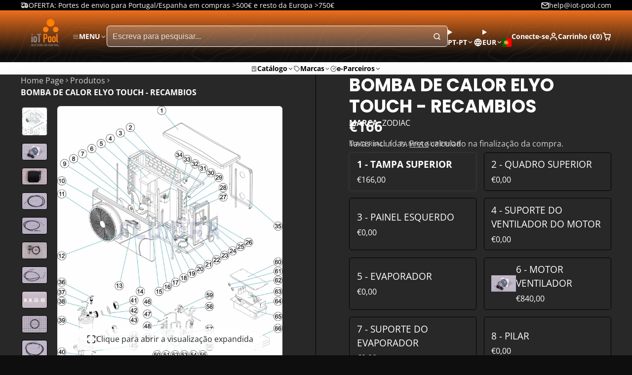

--- FILE ---
content_type: text/html; charset=utf-8
request_url: https://www.iot-pool.com/products/pm-665-spot-remover-remove-manchas?view=quick-view&section_id=s_product-quick-view
body_size: 3393
content:
<div id="shopify-section-s_product-quick-view" class="shopify-section">






<div class="quick-view-demo">
    <div id="ProductQuickView">
        <link href="//www.iot-pool.com/cdn/shop/t/9/assets/product-quick-view.css?v=149380381834737317801759168124" rel="stylesheet" type="text/css" media="all" onload="loadStyle(this)">
        
        <link href="//www.iot-pool.com/cdn/shop/t/9/assets/product-options-radio.css?v=84953371404707842631759168124" rel="stylesheet" type="text/css" media="all" onload="loadStyle(this)">
        <link href="//www.iot-pool.com/cdn/shop/t/9/assets/product-variant-selector.css?v=168846298007677659011759168126" rel="stylesheet" type="text/css" media="all" onload="loadStyle(this)">
        <link href="//www.iot-pool.com/cdn/shop/t/9/assets/product-options-swatch.css?v=51558611574545594581759168126" rel="stylesheet" type="text/css" media="all" onload="loadStyle(this)">
        <link href="//www.iot-pool.com/cdn/shop/t/9/assets/slideshow-blaze.css?v=40496813818592521561759168124" rel="stylesheet" type="text/css" media="all" onload="loadStyle(this)">
        <product-variant-provider
            id="s_product-quick-view-variant-provider"
            product-url="/products/pm-665-spot-remover-remove-manchas?view=quick-view" 
            section-id="s_product-quick-view"
            
            initial-variant-id="31772058910808" 
            initial-options-state="417899118932"
            initial-image-position="1"
            
        >
            <product-quick-view section-id="s_product-quick-view" class="#product-quick-view @crop-images" style="--product-quick-view-gallery-width: 60%;">
                <modal-close class="#product-quick-view-close" section-id="s_product-quick-view">
                    


<svg class="#icon" >
            <use href="#svg-icon-x"></use>
        </svg>
                </modal-close>
                <div class="#product-quick-view-inner">
                    <div class="#product-quick-view-gallery"><link href="//www.iot-pool.com/cdn/shop/t/9/assets/slideshow-blaze.css?v=40496813818592521561759168124" rel="stylesheet" type="text/css" media="all" onload="loadStyle(this)">

<slideshow-blaze 
    class="#slideshow-blaze " 
    section-id="s_product-quick-view" 
    
    
    
    initial-index="0"
    
>
    <div class="blaze-slider #slideshow-blaze-slider" style="--slides-to-show: 1; --slide-gap: 0px;" data-element="blaze">
        <div class="blaze-container">
            
                <button class="blaze-next #slideshow-blaze-next" aria-label="Ir para o próximo slide" data-element="nav">
                    


<svg class="#icon" >
            <use href="#svg-icon-angle-right"></use>
        </svg>
                </button>
                <button class="blaze-prev #slideshow-blaze-prev" aria-label="Ir para o slide anterior" data-element="nav">
                    


<svg class="#icon" >
            <use href="#svg-icon-angle-left"></use>
        </svg>
                </button>
            
            <div class="blaze-track-container #slideshow-blaze-track-container">
                <div class="blaze-track">
                    
    
    
        
        <div class="#product-quick-view-media" data-element="media" data-position="1">
            
                    <div class="
    #media 
    
    
    
    
    @animate-loading
" style="--image-fit: cover;">
        <img 
            class="#media-image "
            alt="PM-665 SPOT REMOVER - Remove manchas - IOT-POOL"
            width="1280"
            height="1280"
            loading="lazy"
            style="
                --image-position: 50.0% 50.0%; 
                --image-ar-height: 1280; 
                --image-ar-width: 1280;
                
                --image-mobile-ar-height: 1280;
                --image-mobile-ar-width: 1280;
                
            "
            onload="lazyImageOnLoad(this)"
            
                
                
                
                src="//www.iot-pool.com/cdn/shop/files/pm-665-spot-remover-remove-manchas-0-5-kg-40467291472193_600x.jpg?v=1737632138"
                srcset="//www.iot-pool.com/cdn/shop/files/pm-665-spot-remover-remove-manchas-0-5-kg-40467291472193_600x.jpg?v=1737632138, //www.iot-pool.com/cdn/shop/files/pm-665-spot-remover-remove-manchas-0-5-kg-40467291472193_1200x.jpg?v=1737632138 2x, //www.iot-pool.com/cdn/shop/files/pm-665-spot-remover-remove-manchas-0-5-kg-40467291472193_1800x.jpg?v=1737632138 3x"
            
        />
        
        
    <div class="#media-image-loading-placeholder"></div>
    
</div>

                
        </div>
    
        
        <div class="#product-quick-view-media" data-element="media" data-position="2">
            
                    <div class="
    #media 
    
    
    
    
    @animate-loading
" style="--image-fit: cover;">
        <img 
            class="#media-image "
            alt="PM-665 SPOT REMOVER - Remove manchas - IOT-POOL"
            width="500"
            height="500"
            loading="lazy"
            style="
                --image-position: 50.0% 50.0%; 
                --image-ar-height: 500; 
                --image-ar-width: 500;
                
                --image-mobile-ar-height: 500;
                --image-mobile-ar-width: 500;
                
            "
            onload="lazyImageOnLoad(this)"
            
                
                
                
                src="//www.iot-pool.com/cdn/shop/files/pm-665-spot-remover-remove-manchas-0-5-kg-15978896949336_600x.png?v=1737631962"
                srcset="//www.iot-pool.com/cdn/shop/files/pm-665-spot-remover-remove-manchas-0-5-kg-15978896949336_600x.png?v=1737631962, //www.iot-pool.com/cdn/shop/files/pm-665-spot-remover-remove-manchas-0-5-kg-15978896949336_1200x.png?v=1737631962 2x, //www.iot-pool.com/cdn/shop/files/pm-665-spot-remover-remove-manchas-0-5-kg-15978896949336_1800x.png?v=1737631962 3x"
            
        />
        
        
    <div class="#media-image-loading-placeholder"></div>
    
</div>

                
        </div>
    
        
        <div class="#product-quick-view-media" data-element="media" data-position="3">
            
                    <div class="
    #media 
    
    
    
    
    @animate-loading
" style="--image-fit: cover;">
        <img 
            class="#media-image "
            alt="PM-665 SPOT REMOVER - Remove manchas - IOT-POOL"
            width="338"
            height="172"
            loading="lazy"
            style="
                --image-position: 50.0% 50.0%; 
                --image-ar-height: 172; 
                --image-ar-width: 338;
                
                --image-mobile-ar-height: 172;
                --image-mobile-ar-width: 338;
                
            "
            onload="lazyImageOnLoad(this)"
            
                
                
                
                src="//www.iot-pool.com/cdn/shop/files/pm-665-spot-remover-remove-manchas-0-5-kg-13676651806808_600x.png?v=1737632263"
                srcset="//www.iot-pool.com/cdn/shop/files/pm-665-spot-remover-remove-manchas-0-5-kg-13676651806808_600x.png?v=1737632263, //www.iot-pool.com/cdn/shop/files/pm-665-spot-remover-remove-manchas-0-5-kg-13676651806808_1200x.png?v=1737632263 2x, //www.iot-pool.com/cdn/shop/files/pm-665-spot-remover-remove-manchas-0-5-kg-13676651806808_1800x.png?v=1737632263 3x"
            
        />
        
        
    <div class="#media-image-loading-placeholder"></div>
    
</div>

                
        </div>
    
        
        <div class="#product-quick-view-media" data-element="media" data-position="4">
            
                    <div class="
    #media 
    
    
    
    
    @animate-loading
" style="--image-fit: cover;">
        <img 
            class="#media-image "
            alt="PM-665 SPOT REMOVER - Remove manchas - IOT-POOL"
            width="1004"
            height="239"
            loading="lazy"
            style="
                --image-position: 50.0% 50.0%; 
                --image-ar-height: 239; 
                --image-ar-width: 1004;
                
                --image-mobile-ar-height: 239;
                --image-mobile-ar-width: 1004;
                
            "
            onload="lazyImageOnLoad(this)"
            
                
                
                
                src="//www.iot-pool.com/cdn/shop/files/pm-665-spot-remover-remove-manchas-0-5-kg-13676651774040_600x.png?v=1737624248"
                srcset="//www.iot-pool.com/cdn/shop/files/pm-665-spot-remover-remove-manchas-0-5-kg-13676651774040_600x.png?v=1737624248, //www.iot-pool.com/cdn/shop/files/pm-665-spot-remover-remove-manchas-0-5-kg-13676651774040_1200x.png?v=1737624248 2x, //www.iot-pool.com/cdn/shop/files/pm-665-spot-remover-remove-manchas-0-5-kg-13676651774040_1800x.png?v=1737624248 3x"
            
        />
        
        
    <div class="#media-image-loading-placeholder"></div>
    
</div>

                
        </div>
    
        
        <div class="#product-quick-view-media" data-element="media" data-position="5">
            
                    <div class="
    #media 
    
    
    
    
    @animate-loading
" style="--image-fit: cover;">
        <img 
            class="#media-image "
            alt="PM-665 SPOT REMOVER - Remove manchas - IOT-POOL"
            width="603"
            height="500"
            loading="lazy"
            style="
                --image-position: 50.0% 50.0%; 
                --image-ar-height: 500; 
                --image-ar-width: 603;
                
                --image-mobile-ar-height: 500;
                --image-mobile-ar-width: 603;
                
            "
            onload="lazyImageOnLoad(this)"
            
                
                
                
                src="//www.iot-pool.com/cdn/shop/files/pm-665-spot-remover-remove-manchas-0-5-kg-53587619610964_600x.jpg?v=1737637180"
                srcset="//www.iot-pool.com/cdn/shop/files/pm-665-spot-remover-remove-manchas-0-5-kg-53587619610964_600x.jpg?v=1737637180, //www.iot-pool.com/cdn/shop/files/pm-665-spot-remover-remove-manchas-0-5-kg-53587619610964_1200x.jpg?v=1737637180 2x, //www.iot-pool.com/cdn/shop/files/pm-665-spot-remover-remove-manchas-0-5-kg-53587619610964_1800x.jpg?v=1737637180 3x"
            
        />
        
        
    <div class="#media-image-loading-placeholder"></div>
    
</div>

                
        </div>
    

                </div>
            </div>
            
        </div>
    </div>
</slideshow-blaze>

<script type="module" src="//www.iot-pool.com/cdn/shop/t/9/assets/slideshow-blaze.js?v=23509213395211518451759168123"></script>
                    </div>
                    <div class="#product-quick-view-info" data-element="product-meta">
                        
                        
                                
                            
                                <div class="#product-quick-view-info-block @type:title" data-meta-block >
                                    
                                    
                                            



<link href="//www.iot-pool.com/cdn/shop/t/9/assets/product-title.css?v=181594260211871743861759168126" rel="stylesheet" type="text/css" media="all" onload="loadStyle(this)">



<div class="#product-title" style="--product-title-badge-size: 1.0rem;">
    
        
    
    

    
    <h1 class="#heading" style="--heading-scale: 0.8;">
        
            <span class="#text-truncate" style="--text-truncate-lines: 3">
                
        <a class="reset-link" href="/products/pm-665-spot-remover-remove-manchas">PM-665 SPOT REMOVER - Remove manchas</a>
    
            </span>
        
    </h1>
     </div>
                                        
                                
                                </div>
                            
                        
                                
                            
                                <div class="#product-quick-view-info-block @type:price" data-meta-block >
                                    
                                    
                                            <link href="//www.iot-pool.com/cdn/shop/t/9/assets/product-price.css?v=182065744756015745561759168124" rel="stylesheet" type="text/css" media="all" onload="loadStyle(this)">
                                            <product-variant-listener section-id="s_product-quick-view" emptyable id="b-s_product-quick-view-2">



<div class="#product-price @show-savings " 
    style="--product-price-font-size: 2.0rem;">
    <div class="#product-price-value">
        

<div class="#price "> 
<div class="#price-inner">
  <div class="#price-item @regular @on-sale ">
    <div class="#price-item-heading ">Preço de venda</div>
    <div class="#price-item-value">
      <span class="#price-value"><span class=money>€20,99</span></span>
    </div>
  </div><div class="#price-item @compare">
      <div class="#price-item-heading ">
        Preço
      </div>
      <div class="#price-item-value">
        <span class="#price-value"><span class=money>€26,99</span></span>
      </div>
    </div></div><div class="#price-item @save">
      <div class="#price-item-heading ">
        POUPE JÁ
      </div>
      <div class="#price-item-value">
        
        <span class="#price-pct">22%</span>
      </div>
    </div>
      
  
</div>
    </div><div class="#product-price-tax-note">Taxas incluídas. <a href="/policies/shipping-policy">Frete</a> calculado na finalização da compra.</div><div class="#product-price-installements"><form method="post" action="/cart/add" id="product-form-installment-s_product-quick-view" accept-charset="UTF-8" class="shopify-product-form" enctype="multipart/form-data"><input type="hidden" name="form_type" value="product" /><input type="hidden" name="utf8" value="✓" /><input type="hidden" name="id" value="31772058910808">
                <input type="hidden" name="product-id" value="4397351862360" /><input type="hidden" name="section-id" value="s_product-quick-view" /></form></div></div></product-variant-listener>
                                        
                                
                                </div>
                            
                        
                                
                            
                                <div class="#product-quick-view-info-block @type:variant_selector" data-meta-block >
                                    
                                    <link href="//www.iot-pool.com/cdn/shop/t/9/assets/product-variant-selector.css?v=168846298007677659011759168126" rel="stylesheet" type="text/css" media="all" onload="loadStyle(this)">



<product-variant-listener section-id="s_product-quick-view" id="b-s_product-quick-view-3">
    <input type="hidden" name="id" value="31772058910808" form="productForms_product-quick-view">
    <product-variant-selector section-id="s_product-quick-view">
        <div class="#product-variant-selector js-only" ><div class="#product-variant-selector-item">
                    <h2 class="#product-variant-selector-item-heading">
                        Tamanho:
                        
                            <span class="#product-variant-selector-item-heading-value">0.5 kg</span>
                        
                    </h2>
                    <div class="#product-variant-selector-item-body"><link href="//www.iot-pool.com/cdn/shop/t/9/assets/product-options-radio.css?v=84953371404707842631759168124" rel="stylesheet" type="text/css" media="all" onload="loadStyle(this)">
                            

<link href="//www.iot-pool.com/cdn/shop/t/9/assets/product-options-radio.css?v=84953371404707842631759168124" rel="stylesheet" type="text/css" media="all" onload="loadStyle(this)">

<div class="#product-options-radio " style="--columns: auto;">
    



    <label class="#product-options-radio-item" for="tamanho0-5-kg4397351862360s_product-quick-view">
        <input 
            id="tamanho0-5-kg4397351862360s_product-quick-view"
            type="radio"
            class="#product-options-radio-item-input visually-hidden "
            
            name="Tamanho"
            data-option-index="0"
            data-option-value-id="417899118932"
            value="0.5 kg"
            checked
             
                data-variant-id="31772058910808"
            
            
            
                data-image-position="1"
            
        >
        
        
            <div class="#product-options-radio-item-body">
                <div class="#product-options-radio-item-value">
                <div class="#product-options-radio-item-title">
                    0.5 kg</div><div class="#product-options-radio-item-price @invisible">
                        


<svg class="#icon" >
            <use href="#svg-icon-plus"></use>
        </svg>
                        <span class=money>€0,00</span>
                    </div></div>
        
            </div> 
        
        
    </label>

    <label class="#product-options-radio-item" for="tamanho1-1-kg4397351862360s_product-quick-view">
        <input 
            id="tamanho1-1-kg4397351862360s_product-quick-view"
            type="radio"
            class="#product-options-radio-item-input visually-hidden "
            
            name="Tamanho"
            data-option-index="0"
            data-option-value-id="417899151700"
            value="1.1 kg"
            
             
                data-variant-id="31772058943576"
            
            
            
                data-image-position="2"
            
        >
        
        
            <div class="#product-options-radio-item-body">
                <div class="#product-options-radio-item-value">
                <div class="#product-options-radio-item-title">
                    1.1 kg</div><div class="#product-options-radio-item-price ">
                        


<svg class="#icon" >
            <use href="#svg-icon-plus"></use>
        </svg>
                        <span class=money>€13,00</span>
                    </div></div>
        
            </div> 
        
        
    </label>

    <label class="#product-options-radio-item" for="tamanho5-0-kg4397351862360s_product-quick-view">
        <input 
            id="tamanho5-0-kg4397351862360s_product-quick-view"
            type="radio"
            class="#product-options-radio-item-input visually-hidden "
            
            name="Tamanho"
            data-option-index="0"
            data-option-value-id="417899184468"
            value="5.0 kg"
            
             
                data-variant-id="31772058976344"
            
            
            
                data-image-position="5"
            
        >
        
        
            <div class="#product-options-radio-item-body">
                <div class="#product-options-radio-item-value">
                <div class="#product-options-radio-item-title">
                    5.0 kg</div><div class="#product-options-radio-item-price ">
                        


<svg class="#icon" >
            <use href="#svg-icon-plus"></use>
        </svg>
                        <span class=money>€114,01</span>
                    </div></div>
        
            </div> 
        
        
    </label>
</div></div>
                </div></div>
    </product-variant-selector>
</product-variant-listener>

                                
                                </div>
                            
                        
                                
                            
                                <div class="#product-quick-view-info-block @type:buy_buttons" data-meta-block >
                                    
                                    <link href="//www.iot-pool.com/cdn/shop/t/9/assets/product-form.css?v=161741004793845111581759168126" rel="stylesheet" type="text/css" media="all" onload="loadStyle(this)">


   
<form method="post" action="/contact#contactForms_product-quick-view" id="contactForms_product-quick-view" accept-charset="UTF-8" class="contact-form"><input type="hidden" name="form_type" value="contact" /><input type="hidden" name="utf8" value="✓" /></form><product-form
    class="#product-form"
    section-id="s_product-quick-view"
><form method="post" action="/cart/add" id="productForms_product-quick-view" accept-charset="UTF-8" class="shopify-product-form" enctype="multipart/form-data" novalidate="novalidate" data-type="add-to-cart-form"><input type="hidden" name="form_type" value="product" /><input type="hidden" name="utf8" value="✓" /><product-variant-listener section-id="s_product-quick-view" id="b-s_product-quick-view-4" emptyable>
            
                <div class="form"><div class="#product-form-add-to-cart"><product-to-cart 
    variant-id="31772058910808"
    section-id="s_product-quick-view"
    
        form-child
    
>
    <button 
    class="#button @tier:primary @display-style:solid @size:lg @block"
    style=""
    
    
    
    
    
    
    
        type="submit"
    
    
    
    
       data-element="to-cart-button" 
    >
    
        Adicionar ao carrinho
    <div class="#spinner @size:md" style="">
    <div></div>
    <div></div>
    <div></div>
</div></button> 
</product-to-cart>

                    </div>

                    
                        <product-dynamic-checkout section-id="s_product-quick-view">
                            <div data-shopify="payment-button" class="shopify-payment-button"> <shopify-accelerated-checkout recommended="{&quot;supports_subs&quot;:true,&quot;supports_def_opts&quot;:false,&quot;name&quot;:&quot;shop_pay&quot;,&quot;wallet_params&quot;:{&quot;shopId&quot;:27230666840,&quot;merchantName&quot;:&quot;IOT-POOL&quot;,&quot;personalized&quot;:true}}" fallback="{&quot;supports_subs&quot;:true,&quot;supports_def_opts&quot;:true,&quot;name&quot;:&quot;buy_it_now&quot;,&quot;wallet_params&quot;:{}}" access-token="1c41071f07bd44b713942c74e34011f2" buyer-country="PT" buyer-locale="pt-PT" buyer-currency="EUR" variant-params="[{&quot;id&quot;:31772058910808,&quot;requiresShipping&quot;:true},{&quot;id&quot;:31772058943576,&quot;requiresShipping&quot;:true},{&quot;id&quot;:31772058976344,&quot;requiresShipping&quot;:true}]" shop-id="27230666840" enabled-flags="[&quot;ae0f5bf6&quot;,&quot;5865c7bd&quot;]" > <div class="shopify-payment-button__button" role="button" disabled aria-hidden="true" style="background-color: transparent; border: none"> <div class="shopify-payment-button__skeleton">&nbsp;</div> </div> <div class="shopify-payment-button__more-options shopify-payment-button__skeleton" role="button" disabled aria-hidden="true">&nbsp;</div> </shopify-accelerated-checkout> <small id="shopify-buyer-consent" class="hidden" aria-hidden="true" data-consent-type="subscription"> Este item é uma compra recorrente ou compra diferida. Ao continuar, aceito a <span id="shopify-subscription-policy-button">política de cancelamento</span> e autorizo a cobrança no meu método de pagamento de acordo com os preços, a frequência e as datas indicadas nesta página até que a minha encomenda seja processada ou cancelada, se permitido. </small> </div>
                        </product-dynamic-checkout>
                    
                    
                </div>
            
        </product-variant-listener><input type="hidden" name="product-id" value="4397351862360" /><input type="hidden" name="section-id" value="s_product-quick-view" /></form></product-form>



    <script type="module" src="//www.iot-pool.com/cdn/shop/t/9/assets/product-dynamic-checkout.js?v=142312881311815161381759168123"></script>



                                
                                </div>
                            
                        
                        <product-variant-listener class="#product-quick-view-info-footer" section-id="s_product-quick-view" id="s_product-quick-view-view-more-link">
                            <a href="/products/pm-665-spot-remover-remove-manchas?variant=31772058910808" class="#product-quick-view-product-link reset-link">
                                Mais detalhes do produto
                                


<svg class="#icon" >
            <use href="#svg-icon-angle-right"></use>
        </svg>
                            </a>
                        </product-variant-listener>
                    </div>
                </div>
            </product-quick-view>
        </product-variant-provider>
    </div>
</div>

</div>

--- FILE ---
content_type: text/css
request_url: https://www.iot-pool.com/cdn/shop/t/9/assets/main-nav-drawer.css?v=33203734348689010751759168126
body_size: -181
content:
.\#main-nav-drawer{--main-nav-drawer-spacer-inline: var(--glob-size-6);--main-nav-drawer-spacer-block: var(--glob-size-4);display:block;width:350px;height:100%;position:relative;overflow:hidden;background:var(--color-g-fg)}.\#main-nav-drawer .\#main-nav-drawer-nav-link,.\#main-nav-drawer .\#main-nav-drawer-nav-header{padding:var(--main-nav-drawer-spacer-block) var(--main-nav-drawer-spacer-inline)}.\#main-nav-drawer-stage{position:absolute;display:flex;top:0;left:0;width:300%;height:100%;transition:var(--transition-base)}@media (prefers-reduced-motion: reduce){.\#main-nav-drawer-stage{transition:0s}}.\#main-nav-drawer-stage[data-lvl="0"]{transform:translate(0)}.\#main-nav-drawer-stage[data-lvl="1"]{transform:translate(-350px)}.\#main-nav-drawer-stage[data-lvl="2"]{transform:translate(-700px)}.\#main-nav-drawer-lvl{width:350px;overflow-y:auto}.\#main-nav-drawer-nav,.\#main-nav-drawer-nav-check{display:none}.\#main-nav-drawer-nav-check:checked+.\#main-nav-drawer-nav{display:block}.\#main-nav-drawer-nav-header{display:flex;align-items:center;justify-content:space-between;position:relative;margin-bottom:calc(var(--main-nav-drawer-spacer-block) * .5);border-bottom:1px solid var(--color-g-border)}.\#main-nav-drawer-nav-title{font-family:var(--glob-heading-family);font-size:var(--glob-heading-size);font-weight:var(--glob-heading-weight);text-transform:var(--glob-heading-transform);letter-spacing:var(--glob-heading-letter-spacing, normal);font-size:1.5rem;text-decoration:none;color:inherit;display:block}.\#main-nav-drawer-nav-item{display:flex;align-items:center;gap:var(--glob-size-4);position:relative;width:100%}.\#main-nav-drawer-nav-item .\#media{width:2.3rem;height:2.3rem}.\#main-nav-drawer-nav-link{display:block;text-decoration:none;display:flex;align-items:center;gap:var(--main-nav-drawer-spacer-inline);cursor:pointer;font-family:var(--glob-header-family);font-size:var(--glob-header-size);font-weight:var(--glob-header-weight);text-transform:var(--glob-header-transform);letter-spacing:var(--glob-header-letter-spacing, normal);outline:none!important}.\#main-nav-drawer-nav-link .\#icon{--size: 1.5rem}.\#main-nav-drawer-nav-link.\@dir\:forward{justify-content:space-between}.\#main-nav-drawer-nav-link.\@dir\:forward .\#icon{--size: 1.5rem}.\#main-nav-drawer-nav-link.\@dir\:backward{gap:var(--glob-size-4);font-size:1.2rem}
/*# sourceMappingURL=/cdn/shop/t/9/assets/main-nav-drawer.css.map?v=33203734348689010751759168126 */


--- FILE ---
content_type: text/css
request_url: https://www.iot-pool.com/cdn/shop/t/9/assets/hero-newsletter.css?v=11318992704829572311759168125
body_size: -349
content:
.\#hero-newsletter{position:relative;width:min(350px,100%);display:block}.\#hero-newsletter-inner{display:flex;align-items:center;border-radius:var(--glob-border-radius-base);border:1px solid var(--color-scheme-text, var(--color-g-text));overflow:hidden}body.glob--border-radius-rounded .\#hero-newsletter-inner{border-radius:var(--glob-border-radius-pill)}.\#hero-newsletter-inner:focus-within{box-shadow:0 0 0 3px var(--color-g-accent-a20);border-color:var(--color-g-accent)}.\#hero-newsletter-msg{display:flex;align-items:center;justify-content:center;gap:var(--glob-size-2);font-weight:var(--glob-body-bold-weight);margin-bottom:var(--glob-size-3)}.\#hero-newsletter-msg.\@type\:error{--icon-color: var(--color-g-danger)}.\#hero-newsletter-msg.\@type\:success{--icon-color: var(--color-g-success)}.\#hero-newsletter-msg-icon{color:#fff;background:var(--icon-color);-webkit-mask-image:-webkit-radial-gradient(white,black);border-radius:50%;padding:2px}.\#hero-newsletter-msg-icon .\#icon{--size: .9rem}.\#hero-newsletter-input{background-color:#fff3;color:inherit;font-size:inherit;border:none;flex-shrink:0;flex-grow:1;display:block;line-height:1;padding:1em 1.5em;outline:none!important;font-weight:var(--glob-body-bold-weight)}.\#hero-newsletter-input::placeholder{color:inherit}.\#hero-newsletter-submit{position:absolute;right:0;width:2.3em;height:2.3em;margin-right:.5em;font-size:inherit;background:none;padding:0;border:none;outline:none!important;color:inherit;color:var(--color-scheme-primary-button-text);background:var(--color-scheme-primary-button-bg);border-radius:var(--glob-border-radius-base);display:flex;align-items:center;justify-content:center;cursor:pointer}body.glob--border-radius-rounded .\#hero-newsletter-submit{border-radius:var(--glob-border-radius-circle)}.\#hero-newsletter-submit .\#icon{--size: 1.1em}
/*# sourceMappingURL=/cdn/shop/t/9/assets/hero-newsletter.css.map?v=11318992704829572311759168125 */


--- FILE ---
content_type: text/css
request_url: https://www.iot-pool.com/cdn/shop/t/9/assets/navigation-bar.css?v=23942463384053481591759168125
body_size: -515
content:
.\#navigation-bar {
  --navigation-bar-text-color: var(--color-g-text);
  --navigation-bar-bg-color: var(--color-g-bg);
  --navigation-bar-nav-item-gap: var(--glob-size-4);
  background-color: var(--navigation-bar-bg-color);
}
@media (min-width: 992px) {
  .\#navigation-bar.\@sticky {
    position: sticky;
    top: var(--navbar-offset, var(--header-height, 0px));
  }
}
body.glob--theme-dark-mode .\#navigation-bar.\@invert-colors {
  --navigation-bar-text-color: var(--navigation-bar-inverted-text-color)!important;
  --navigation-bar-bg-color: var(--navigation-bar-inverted-bg-color)!important;
}

.\#navigation-bar .\#main-nav {
  --main-nav-font: var(--glob-header-family);
  --main-nav-font-weight: var(--glob-header-weight, normal);
  --main-nav-text-transform: var(--glob-header-transform);
  --main-nav-gap: var(--navigation-bar-nav-item-gap);
  --main-nav-text-color: var(--navigation-bar-text-color);
  --main-nav-font-size: var(--glob-header-size);
  --main-nav-alignment: var(--navigation-bar-alignment);
}

--- FILE ---
content_type: text/css
request_url: https://www.iot-pool.com/cdn/shop/t/9/assets/breadcrumbs.css?v=110596754964714220431759168123
body_size: -608
content:
.\#breadcrumbs{display:flex;align-items:center;flex-wrap:wrap;gap:.5rem}.\#breadcrumbs-item{display:flex;align-items:center;gap:.3rem}.\#breadcrumbs-item .\#icon{--size: .8em;opacity:.64}.\#breadcrumbs-item-link{text-decoration:none;color:inherit;opacity:.8;transition:var(--transition-base)}.\#breadcrumbs-item-link:hover{opacity:1}@media (prefers-reduced-motion: reduce){.\#breadcrumbs-item-link{transition:0s}}.\#breadcrumbs-item-current{font-weight:var(--glob-body-bold-weight)}.\#product .\#breadcrumbs,.\#page-header .\#breadcrumbs{margin-bottom:1rem}.\#article .\#breadcrumbs{margin-bottom:1.5rem}
/*# sourceMappingURL=/cdn/shop/t/9/assets/breadcrumbs.css.map?v=110596754964714220431759168123 */


--- FILE ---
content_type: text/css
request_url: https://www.iot-pool.com/cdn/shop/t/9/assets/pickup-availability.css?v=162773855742270520311759168125
body_size: -352
content:
.\#pickup-availability{background:var(--color-g-fg);height:100%;overflow-y:auto}@media (max-width: 991px){.\#pickup-availability{height:var(--mobile-viewport-height, 100vh)}}.\#pickup-availability-header{display:flex;align-items:center;padding:2rem;gap:1.5rem;border-bottom:1px solid #e6e6e6}.\#pickup-availability-header-image{width:75px;flex-shrink:0}.\#pickup-availability-header-text{flex-grow:1}.\#pickup-availability-header-close{margin-top:12px;align-self:flex-start;cursor:pointer;opacity:.64;transition:var(--transition-base)}.\#pickup-availability-header-close:hover{opacity:1}@media (prefers-reduced-motion: reduce){.\#pickup-availability-header-close{transition:0s}}@media (max-width: 991px){.\#pickup-availability-header-close{position:relative}.\#pickup-availability-header-close:before{content:"";width:44px;height:44px;position:absolute;top:50%;left:50%;transform:translate(-50%,-50%)}}.\#pickup-availability-product-title{margin-bottom:0;display:-webkit-box;-webkit-line-clamp:2;-webkit-box-orient:vertical;overflow:hidden}.\#pickup-availability-variant-title{margin-top:.5rem;margin-bottom:0}.\#pickup-availability-item{padding:1.5rem 2rem;display:flex;gap:1rem;border-bottom:1px solid #e6e6e6}.\#pickup-availability-item-icon{margin-top:2px}.\#pickup-availability-item-icon .\#icon{--size: 2rem}.\#pickup-availability-item-title{font-size:1.25rem;margin-bottom:1rem}.\#pickup-availability-item-location{font-size:1.15rem;margin-bottom:.3rem}.\#pickup-availability-item-status{display:flex;align-items:center;margin-top:1rem;gap:.3rem;font-size:1.1rem}.\#pickup-availability-item-status-icon .\#icon{--size: 1.3rem}.\#pickup-availability-item-status-text{opacity:.8}
/*# sourceMappingURL=/cdn/shop/t/9/assets/pickup-availability.css.map?v=162773855742270520311759168125 */


--- FILE ---
content_type: text/css
request_url: https://www.iot-pool.com/cdn/shop/t/9/assets/product-options-list.css?v=150409207764147498511759168125
body_size: 210
content:
.\#product-options-list-product-sold-out{font-family:var(--glob-button-family);font-size:var(--glob-button-size);font-weight:var(--glob-button-weight);text-transform:var(--glob-button-transform);letter-spacing:var(--glob-button-letter-spacing, normal);word-spacing:max(var(--glob-button-letter-spacing) * 1.1,.25em)}.\#product-options-list{contain:paint;display:block;min-height:100%;max-height:max-content;width:min(90vw,900px);background-color:var(--color-g-fg);box-shadow:var(--color-scheme-box-shadow-drop)}.\#product-options-list.\!stock-only .\#product-options-list-product:not(.\@available){display:none}.\#product-options-list-header{padding:2rem}.\#product-options-list-header-inner{display:flex;justify-content:space-between;align-items:start}.\#product-options-list-stock-toggle-label{cursor:pointer;display:flex;gap:.5rem;align-items:center;margin-inline:auto}.\#product-options-list-stock-toggle-input:checked+.\#product-options-list-stock-toggle-switch{background:var(--color-g-accent);border-color:var(--color-g-accent)}.\#product-options-list-stock-toggle-input:checked+.\#product-options-list-stock-toggle-switch:after{margin-left:16.2px;background:var(--color-g-fg)}.\#product-options-list-stock-toggle-switch{width:36.2px;border-radius:999rem;border:2px solid var(--color-g-text);display:flex}.\#product-options-list-stock-toggle-switch:after{content:"";height:14px;width:14px;border-radius:50%;background:var(--color-g-text);margin:2px;transition:var(--transition-base)}@media (prefers-reduced-motion: reduce){.\#product-options-list-stock-toggle-switch:after{transition:0s}}.\#product-options-list-product-title{margin-bottom:1rem;max-width:fit-content;display:-webkit-box;-webkit-line-clamp:2;-webkit-box-orient:vertical;overflow:hidden}.\#product-options-list-modal-close{margin-left:1rem;cursor:pointer}@media (max-width: 991px){.\#product-options-list-modal-close{position:relative}.\#product-options-list-modal-close:before{content:"";width:44px;height:44px;position:absolute;top:50%;left:50%;transform:translate(-50%,-50%)}}.\#product-options-list-sort-caret{opacity:0;pointer-events:none}.\#product-options-list-sort-caret .\#icon{--size: 1rem}.\#product-options-list-table{width:100%;border-collapse:collapse}.\#product-options-list-table-heading{-webkit-user-select:none;user-select:none}.\#product-options-list-table-heading.\@sorting{cursor:pointer}.\#product-options-list-table-heading-inner{display:flex;gap:1.5rem;align-items:center}.\#product-options-list-table-heading.\!active.\!reverse .\#product-options-list-sort-caret{transform:rotate(180deg)}.\#product-options-list-table-heading.\!active .\#product-options-list-sort-caret{opacity:1}.\#product-options-list-table-wrapper{width:100%;overflow-x:auto}.\#product-options-list-table thead{background-color:var(--color-g-border)}.\#product-options-list-table th{text-align:left}.\#product-options-list-table th,.\#product-options-list-table td{padding:1rem 2rem;white-space:nowrap}.\#product-options-list-table td{border-top:1px solid var(--color-g-border);border-bottom:1px solid var(--color-g-border)}.\#product-options-list-action-column{text-align:center}.\#product-options-list-product-media{width:8rem}.\#product-options-list-product-price .\#price{display:flex;align-items:baseline;gap:.5rem}.\#product-options-list-product-price .\#price-item.\@regular{font-size:1.1rem;font-weight:var(--font-body-weight-bold)}.\#product-options-list-product-price .\#price-item.\@on-sale{color:var(--color-g-sale)}.\#product-options-list-modal .\#modal-container{--modal-container-content-overflow: hidden auto;--modal-container-content-background-color: var(--color-g-fg)}.\#product-options-list-modal-link{display:flex;align-items:center;gap:.7rem;font-family:var(--glob-button-family);font-size:var(--glob-button-size);font-weight:var(--glob-button-weight);text-transform:var(--glob-button-transform);letter-spacing:var(--glob-button-letter-spacing, normal)}.\#product-options-list-modal-link .\#icon{--size: 1.3em}.\#product-options-list-product:not(.\@available){opacity:.7}
/*# sourceMappingURL=/cdn/shop/t/9/assets/product-options-list.css.map?v=150409207764147498511759168125 */


--- FILE ---
content_type: image/svg+xml
request_url: https://flagicons.lipis.dev/flags/1x1/cw.svg
body_size: -71
content:
<svg xmlns="http://www.w3.org/2000/svg" xmlns:xlink="http://www.w3.org/1999/xlink" id="flag-icons-cw" viewBox="0 0 512 512">
  <defs>
    <clipPath id="cw-a">
      <path fill-opacity=".7" d="M0 0h9000v9000H0z"/>
    </clipPath>
    <path id="cw-b" d="m0-1 .2.7H1L.3 0l.2.7L0 .4l-.6.4.2-.7-.5-.4h.7z"/>
  </defs>
  <g clip-path="url(#cw-a)" transform="scale(.057)">
    <path fill="#002b7f" d="M0 0h13500v9000H0z"/>
    <path fill="#f9e814" d="M0 5625h13500v1125H0z"/>
    <use xlink:href="#cw-b" width="13500" height="9000" x="2" y="2" fill="#fff" transform="scale(750)"/>
    <use xlink:href="#cw-b" width="13500" height="9000" x="3" y="3" fill="#fff" transform="scale(1000)"/>
  </g>
</svg>


--- FILE ---
content_type: text/javascript
request_url: https://www.iot-pool.com/cdn/shop/t/9/assets/product-variant-listener.js?v=92739623799991911711759168123
body_size: -474
content:
const{Core,Events}=Global,{$isEmpty,$replaceContent}=Global.Utils;customElements.define("product-variant-listener",class extends Core{propTypes={emptyable:Boolean,"variant-selector":Boolean};isMetaHidden=!1;render(){this.prop("emptyable")&&(this.$meta=this.closest("[data-meta-block]"),this._setMetaHidden()),this.sub(Events.VARIANT_UPDATE,this._onVariantUpdate)}_onVariantUpdate({targets}){try{$replaceContent(this,targets[this.id],!0),(this.prop("emptyable")||this.isMetaHidden)&&this._setMetaHidden(),this.dispatchEvent(new CustomEvent("update",{bubbles:!0}))}catch{console.log(`Can't find ${targets[this.id]} in update `)}}_setMetaHidden(state){this.isMetaHidden=state===void 0?$isEmpty(this):state,this.$meta.toggleAttribute("hidden",this.isMetaHidden)}}),customElements.define("product-variant-selector",class extends Core{render(){this.$({change:this._onVariantChange})}_onVariantChange(e){this.pub(Events.VARIANT_CHANGE,{optionValueId:e.target.dataset.optionValueId,optionIndex:e.target.dataset.optionIndex,variantId:e.target.dataset.variantId,imagePosition:e.target.dataset.imagePosition})}});
//# sourceMappingURL=/cdn/shop/t/9/assets/product-variant-listener.js.map?v=92739623799991911711759168123


--- FILE ---
content_type: text/javascript
request_url: https://www.iot-pool.com/cdn/shop/t/9/assets/variant-selector-modal.js?v=55539566443243762781759168123
body_size: -412
content:
const{Core,Events,DOMEvents,Utils}=Global,{$state}=Utils;customElements.define("variant-selector-modal",class extends Core{elements={};propTypes={"product-id":Number,"product-url":String};render(){this.$({change:this._publishChange})}_publishChange(e){e.stopPropagation(),e.preventDefault(),this.pub(Events.PRODUCT_BUNDLE_VARIANT_CHANGE,{productId:this.prop("product-id"),productURL:this.prop("product-url"),variantId:e.target.value}),$state(this,"disabled",!0)}});
//# sourceMappingURL=/cdn/shop/t/9/assets/variant-selector-modal.js.map?v=55539566443243762781759168123


--- FILE ---
content_type: text/javascript
request_url: https://www.iot-pool.com/cdn/shop/t/9/assets/product-recommendations-slider.js?v=93018523128154341701759168125
body_size: -232
content:
const{Core,Utils,Events,onBlazeLoad}=Global,{$fetch,$clone}=Utils,REQ_TEMPLATE_SELECTOR="[data-req-content]";customElements.define("product-recommendations-slider",class extends Core{propTypes={"ref-product-id":String,"req-url":String,"req-section":String,limit:Number};elements={slider:"slideshow-inline-blaze"};render(){onBlazeLoad(this._handleRecommendations.bind(this))}async _handleRecommendations(){await customElements.whenDefined(this.elements.slider);try{const $content=await $fetch(this.prop("req-url"),{params:{product_id:this.prop("ref-product-id"),section_id:this.prop("req-section"),limit:this.prop("limit")},select:REQ_TEMPLATE_SELECTOR});if($content)this._injectSlides($clone($content)),this.pub(Events.RECOMMENDATIONS_LOADED);else throw new Error("Missing template from request section")}catch(e){console.error(e),this.pub(Events.RECOMMENDATIONS_LOADED,{error:e}),this.remove()}}_injectSlides($content){this.$("slider").replaceSlides($content.childNodes)}});
//# sourceMappingURL=/cdn/shop/t/9/assets/product-recommendations-slider.js.map?v=93018523128154341701759168125


--- FILE ---
content_type: image/svg+xml
request_url: https://flagicons.lipis.dev/flags/1x1/ae.svg
body_size: -222
content:
<svg xmlns="http://www.w3.org/2000/svg" id="flag-icons-ae" viewBox="0 0 512 512">
  <path fill="#00732f" d="M0 0h512v170.7H0z"/>
  <path fill="#fff" d="M0 170.7h512v170.6H0z"/>
  <path fill="#000001" d="M0 341.3h512V512H0z"/>
  <path fill="red" d="M0 0h180v512H0z"/>
</svg>


--- FILE ---
content_type: text/javascript
request_url: https://www.iot-pool.com/cdn/shop/t/9/assets/cart-variant-selector-modal.js?v=116772491777875265871759168124
body_size: -437
content:
const{Core,Events,DOMEvents,Utils}=Global,{$state}=Utils;customElements.define("cart-variant-selector-modal",class extends Core{elements={modal:"modal-container"};propTypes={"old-key":String,"old-line-index":Number,quantity:Number};render(){this.$({change:this._publishChange}),this.$("modal",{"modal-close":this._handleClose})}_publishChange(e){e.stopPropagation(),e.preventDefault(),this.pub(Events.CART_REPLACE,{key:this.prop("old-key"),newItem:e.target.value,quantity:e.target.dataset.quantity,line:this.prop("old-line-index")}),this.$("modal").close()}_handleClose(e){e.stopPropagation()}});
//# sourceMappingURL=/cdn/shop/t/9/assets/cart-variant-selector-modal.js.map?v=116772491777875265871759168124


--- FILE ---
content_type: text/javascript
request_url: https://www.iot-pool.com/cdn/shop/t/9/assets/product-form.js?v=21672727564758534641759168124
body_size: -284
content:
const{Core,Events,Utils}=Global,{$state}=Utils,PREFIX_BUY_WITH="buy_with_";customElements.define("product-form",class extends Core{propTypes={"multiple-products":Boolean};elements={toCartButton:"product-to-cart",form:"[data-type=add-to-cart-form]"};render(){this.$("form",{submit:this._submitHandler})}_submitHandler(e){e.preventDefault(),this._validateForm(),this.prop("multiple-products")?this.$("toCartButton").addToCart(this.cartItems):this.pub(Events.PRODUCT_FORM_SUBMIT,{formData:this.formData})}_validateForm(){this.formData=this._getFormData();for(const[key,value]of[...this.formData.entries()])value.trim()===""&&this.formData.delete(key)}_isVariantInput([inputName]){return inputName.includes(PREFIX_BUY_WITH)||inputName==="id"}_setCartItem([_,value]){return{id:value,quantity:1}}_getFormData(){return new FormData(this.$("form"))}get cartItems(){return Array.from(this.formData.entries()).filter(this._isVariantInput.bind(this)).map(this._setCartItem.bind(this))}});
//# sourceMappingURL=/cdn/shop/t/9/assets/product-form.js.map?v=21672727564758534641759168124


--- FILE ---
content_type: image/svg+xml
request_url: https://flagicons.lipis.dev/flags/1x1/bg.svg
body_size: -190
content:
<svg xmlns="http://www.w3.org/2000/svg" id="flag-icons-bg" viewBox="0 0 512 512">
  <path fill="#fff" d="M0 0h512v170.7H0z"/>
  <path fill="#00966e" d="M0 170.7h512v170.6H0z"/>
  <path fill="#d62612" d="M0 341.3h512V512H0z"/>
</svg>


--- FILE ---
content_type: text/javascript
request_url: https://www.iot-pool.com/cdn/shop/t/9/assets/product-bundle.js?v=132601456520010791341759168126
body_size: 157
content:
const{Core,Events,DOMEvents}=Global,{$fetch,$replaceContent,$toggleDisplay}=Global.Utils,R_PRODUC_CARD_SECTION="r_product-bundle-card",SEL_BUNDLE_CARD="#product-bundle-card",SEL_BUNDLE_CARD_TEMPLATE="[data-card-template]";function _getPriceValue(el){return Number(el.dataset.priceValue)}customElements.define("product-bundle",class extends Core{propTypes={"product-url":String,"initial-variant":String,subtotal:Number,"selected-count":Number};elements={$:[["product-bundle-item"],"subtotal","main-product","main-product-meta","footer"],"button-counter":"[data-i18n-amount]"};render(){this._initValues(),this.sub(Events.PRODUCT_BUNDLE_VARIANT_CHANGE,this._handleVariantChange,{global:!0}),this.$("product-bundle-item",{change:this._handleChange}),this.$("main-product",{update:this._handleMainProductUpdate})}_initValues(){this.mainPrice=_getPriceValue(this.$("main-product-meta")),this.subtotal=this.prop("subtotal"),this.selectedCount=this.prop("selected-count")}_handleMainProductUpdate(){const productMeta=this.$("main-product-meta");$toggleDisplay(this,productMeta.dataset.available);const updatedMainPrice=_getPriceValue(productMeta);this.mainPrice!==updatedMainPrice&&(this.subtotal=this.subtotal-this.mainPrice+updatedMainPrice,this.mainPrice=updatedMainPrice,this._renderSubtotal())}_handleChange(e){try{if(e.target.tagName==="INPUT"&&e.target.type==="checkbox"){this._handleCheckboxChange(e);return}throw new Error("invalid change event")}catch(e2){console.error(e2)}}_handleCheckboxChange(e){const checkbox=e.target,price=_getPriceValue(checkbox);if(isNaN(price))throw new Error("invalid price");checkbox.checked?(this.subtotal+=price,this.selectedCount++):(this.subtotal-=price,this.selectedCount--),this._renderSubtotal(),this._renderFooter(),this._updateButtonCount()}async _handleVariantChange(data){const $currentCard=this.$("product-bundle-item").find(item=>+item.dataset.productId===data.productId);this._setChecked($currentCard,!1);const cardContent=await this._fetchCard(data.productURL,data.variantId);$replaceContent($currentCard,cardContent),this._setChecked($currentCard,!0)}_setChecked($card,state){const $checkbox=$card.querySelector("[data-item-checkbox]");if(!state&&$checkbox.checked||state&&!$checkbox.checked){$checkbox.checked=state,$checkbox.dispatchEvent(new Event("change",{bubbles:!0}));return}}async _fetchCard(productURL,variantId){try{return await $fetch(productURL,{params:{variant:variantId,section_id:R_PRODUC_CARD_SECTION},select:SEL_BUNDLE_CARD_TEMPLATE})}catch(err){console.error(err)}}_renderFooter(){$toggleDisplay(this.$("footer"),this.selectedCount>0)}_updateButtonCount(){this.$("button-counter").innerText=this.selectedCount+1}_renderSubtotal(){const renderValue=Shopify.formatMoney(this.subtotal);this.$("subtotal").innerHTML=renderValue}});
//# sourceMappingURL=/cdn/shop/t/9/assets/product-bundle.js.map?v=132601456520010791341759168126
